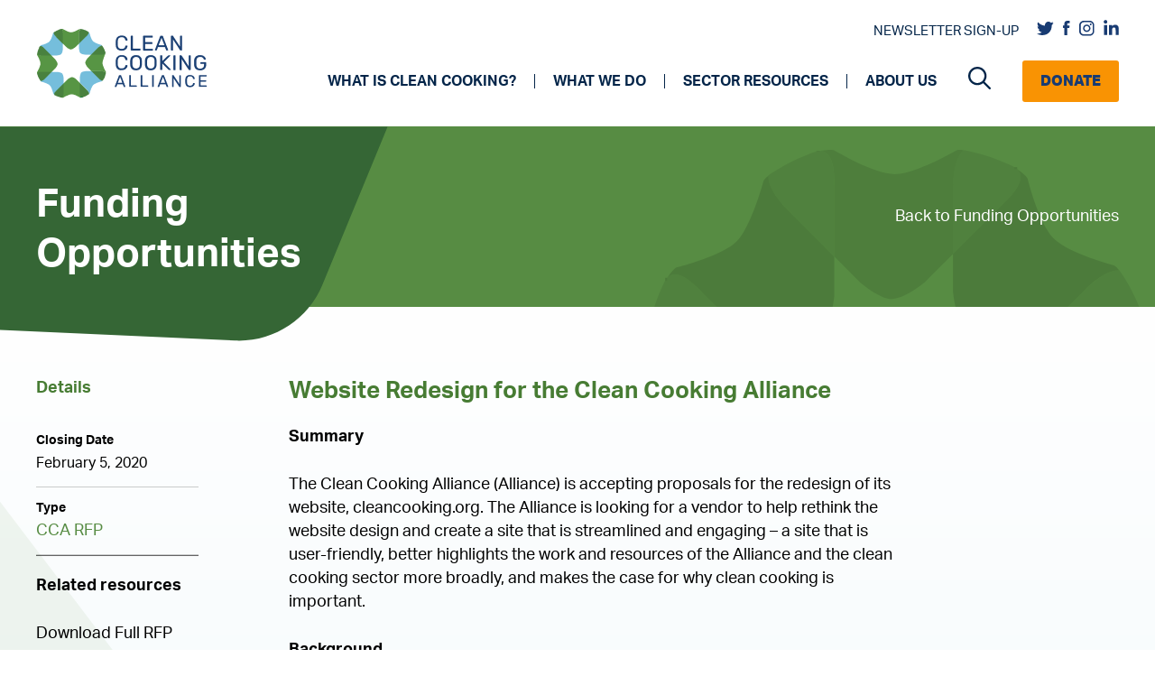

--- FILE ---
content_type: text/css
request_url: https://cleancooking.org/wp-content/themes/cca/src/components/common-styles/page-progress-responsive.css?ver=6.8.3
body_size: -96
content:
@media screen and (max-width: 1260px) {
    .progress-section-wrap {
        margin-left: 30px;
        margin-right: 30px;
    }
}

@media screen and (max-width: 991px) {
    .right-article-section {
        padding-left: 235px;
    }
}

@media screen and (max-width: 768px) {
    .left-tabs-section {
        position: static !important;
        margin-bottom: 40px;
        width: 100%;
    }

    .right-article-section {
        padding: 0;
    }

    .progress-section-wrap {
        margin-bottom: 50px;
    }

    .left-tabs-section .progress {
        display: none;
    }

    .progress-section-wrap.without-banner {
        margin-top: 80px;
    }

    .size-large~.with-banner {
        margin-top: 80px;
    }

    .no-banner~.without-banner {
        margin-top: 200px;
    }
}

@media screen and (max-width: 767px) {
    .no-banner~.without-banner {
        margin-top: 140px;
    }
}


--- FILE ---
content_type: text/css
request_url: https://cleancooking.org/wp-content/themes/cca/src/components/detail-page/common-styles/detail-common-responsive.css?ver=6.8.3
body_size: -231
content:
@media screen and (max-width: 767px) {
    .right-article-section ul {
        padding-left: 35px;
    }
}
